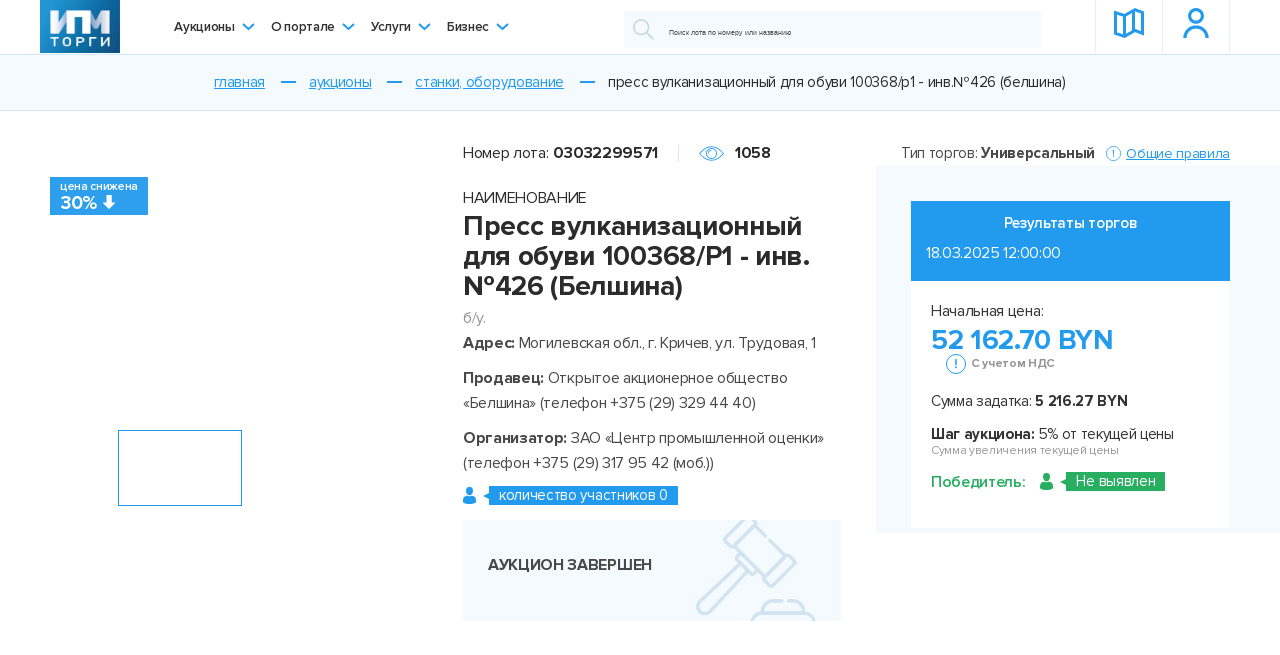

--- FILE ---
content_type: text/html; charset=UTF-8
request_url: https://ipmtorgi.by/auctions/stanki-oborudovanie/press-vulkanizatsionnyy-dlya-obuvi-101082-r1-belshina-4/
body_size: 24475
content:
<!DOCTYPE html>
<html xmlns="http://www.w3.org/1999/xhtml" xml:lang="ru" lang="ru">
<head>
	<!-- Google Tag Manager -->
<script data-skip-moving="true">(function(w,d,s,l,i){w[l]=w[l]||[];w[l].push({'gtm.start':
            new Date().getTime(),event:'gtm.js'});var f=d.getElementsByTagName(s)[0],
        j=d.createElement(s),dl=l!='dataLayer'?'&l='+l:'';j.async=true;j.src=
        'https://www.googletagmanager.com/gtm.js?id='+i+dl;f.parentNode.insertBefore(j,f);
    })(window,document,'script','dataLayer','GTM-TZTFMT8');</script>
<!-- End Google Tag Manager -->
<!-- Meta Pixel Code -->
<script data-skip-moving="true">
!function(f,b,e,v,n,t,s)
{if(f.fbq)return;n=f.fbq=function(){n.callMethod?
n.callMethod.apply(n,arguments):n.queue.push(arguments)};
if(!f._fbq)f._fbq=n;n.push=n;n.loaded=!0;n.version='2.0';
n.queue=[];t=b.createElement(e);t.async=!0;
t.src=v;s=b.getElementsByTagName(e)[0];
s.parentNode.insertBefore(t,s)}(window, document,'script',
'https://connect.facebook.net/en_US/fbevents.js');
fbq('init', '8466009433490250');
fbq('track', 'PageView');
</script>
<noscript><img height="1" width="1" style="display:none"
src="https://www.facebook.com/tr?id=8466009433490250&ev=PageView&noscript=1"
/></noscript>
<!-- End Meta Pixel Code -->    

    <title>Купить пресс вулканизационный для обуви 100368/Р1 - инв.№426 (Белшина) на аукционе ИПМ торги</title>
    <!--[if IE]>
    <meta http-equiv="X-UA-Compatible" content="IE = edge">
    <![endif]-->
    <meta name="viewport" content="width=device-width, initial-scale=1">
    <link rel="shortcut icon" type="image/png" href="/favicon.ico">
	<link rel="apple-touch-icon" href="/local/templates/imp_auctions/img/logo-header-180.png">
	<link rel="icon" type="image/svg+xml" href="/local/templates/imp_auctions/img/logo-header-180.png">
	<link rel="icon" type="image/png" sizes="32x32" href="/local/templates/imp_auctions/img/logo-header-180.png">
	<link rel="manifest" href="/local/templates/imp_auctions/img/manifest.json">
	<meta name="theme-color" content="#ffffff">
    <meta name="format-detection" content="telephone=no">
    <!--[if lt IE 9]>
    
    <![endif]-->
	<meta http-equiv="Content-Type" content="text/html; charset=UTF-8" />
<meta name="robots" content="index, follow" />
<meta name="keywords" content="Пресс вулканизационный для обуви 100368/Р1 - инв.№426 (Белшина)" />
<meta name="description" content="Пресс вулканизационный для обуви 100368/Р1 - инв.№426 (Белшина) купить на аукционе в Беларуси. Подать заявку на лот пресс вулканизационный для обуви 100368/Р1 - инв.№426 (Белшина) на сайте ipmtorgi.by." />
<script data-skip-moving="true">(function(w, d, n) {var cl = "bx-core";var ht = d.documentElement;var htc = ht ? ht.className : undefined;if (htc === undefined || htc.indexOf(cl) !== -1){return;}var ua = n.userAgent;if (/(iPad;)|(iPhone;)/i.test(ua)){cl += " bx-ios";}else if (/Windows/i.test(ua)){cl += ' bx-win';}else if (/Macintosh/i.test(ua)){cl += " bx-mac";}else if (/Linux/i.test(ua) && !/Android/i.test(ua)){cl += " bx-linux";}else if (/Android/i.test(ua)){cl += " bx-android";}cl += (/(ipad|iphone|android|mobile|touch)/i.test(ua) ? " bx-touch" : " bx-no-touch");cl += w.devicePixelRatio && w.devicePixelRatio >= 2? " bx-retina": " bx-no-retina";if (/AppleWebKit/.test(ua)){cl += " bx-chrome";}else if (/Opera/.test(ua)){cl += " bx-opera";}else if (/Firefox/.test(ua)){cl += " bx-firefox";}ht.className = htc ? htc + " " + cl : cl;})(window, document, navigator);</script>


<link href="/local/templates/imp_auctions/components/medialine/catalog/auctionCatalog/style.css?1755068378108" type="text/css"  rel="stylesheet" />
<link href="/local/templates/imp_auctions/components/bitrix/catalog.element/auctionElement/style.css?17669910673636" type="text/css"  rel="stylesheet" />
<link href="/local/templates/imp_auctions/components/bitrix/catalog.section/sameAuctions/style.css?17550683783808" type="text/css"  rel="stylesheet" />
<link href="/local/templates/imp_auctions/libs/libs.min.css?175506837769613" type="text/css"  data-template-style="true"  rel="stylesheet" />
<link href="/local/templates/imp_auctions/libs/jquery-ui-1.9.2.custom.min.css?175506837718809" type="text/css"  data-template-style="true"  rel="stylesheet" />
<link href="/local/templates/imp_auctions/css/select2.min.css?175506838014966" type="text/css"  data-template-style="true"  rel="stylesheet" />
<link href="/local/templates/imp_auctions/css/main.css?1755068380522840" type="text/css"  data-template-style="true"  rel="stylesheet" />
<link href="/local/templates/imp_auctions/css/custom.css?175506838012233" type="text/css"  data-template-style="true"  rel="stylesheet" />
<link href="/local/templates/imp_auctions/components/bitrix/menu/menu_button/style.css?1755068378581" type="text/css"  data-template-style="true"  rel="stylesheet" />







<link rel='stylesheet' href='https://use.fontawesome.com/releases/v5.6.3/css/all.css' integrity='sha384-UHRtZLI+pbxtHCWp1t77Bi1L4ZtiqrqD80Kn4Z8NTSRyMA2Fd33n5dQ8lWUE00s/' crossorigin='anonymous'>
<!-- dev2fun module opengraph -->
<meta property="og:title" content="Пресс вулканизационный для обуви 100368/Р1 - инв.№426 (Белшина)"/>
<meta property="og:description" content="Пресс вулканизационный для обуви 100368/Р1 - инв.№426 (Белшина) купить на аукционе в Беларуси. Подать заявку на лот пресс вулканизационный для обуви 100368/Р1 -..."/>
<meta property="og:url" content="https://ipmtorgi.by/auctions/stanki-oborudovanie/press-vulkanizatsionnyy-dlya-obuvi-101082-r1-belshina-4/"/>
<meta property="og:type" content="website"/>
<meta property="og:site_name" content="Ipmtorgi.by"/>
<meta property="og:image" content="https://ipmtorgi.by/upload/dev2fun_opengraph/9a4/9a436bff96334d4b4f07324b7307ec8e.JPG"/>
<meta property="og:image:type" content="image/jpeg"/>
<meta property="og:image:width" content="480"/>
<meta property="og:image:height" content="360"/>
<!-- /dev2fun module opengraph -->



</head>
<body class="preloader--on new-preloader">
<!-- Yandex.Metrika counter -->
<script type="text/javascript" data-skip-moving="true">
    (function(m,e,t,r,i,k,a){m[i]=m[i]||function(){(m[i].a=m[i].a||[]).push(arguments)};
        m[i].l=1*new Date();k=e.createElement(t),a=e.getElementsByTagName(t)[0],k.async=1,k.src=r,a.parentNode.insertBefore(k,a)})
    (window, document, "script", "https://mc.yandex.ru/metrika/tag.js", "ym");

    ym(56971813, "init", {
        clickmap:true,
        trackLinks:true,
        accurateTrackBounce:true,
        webvisor:true,
        ecommerce:"dataLayer"
    });
</script>
<noscript><div><img src="https://mc.yandex.ru/watch/56971813" style="position:absolute; left:-9999px;" alt="" /></div></noscript>
<!-- /Yandex.Metrika counter -->

<!-- Google Tag Manager (noscript) -->
<noscript><iframe src="https://www.googletagmanager.com/ns.html?id=GTM-TZTFMT8" height="0" width="0" style="display:none;visibility:hidden"></iframe></noscript>
<!-- End Google Tag Manager (noscript) -->

<!-- Global site tag (gtag.js) - Google Analytics -->
<script async src="https://www.googletagmanager.com/gtag/js?id=UA-156092906-1" data-skip-moving="true"></script>
<script data-skip-moving="true">
    window.dataLayer = window.dataLayer || [];
    function gtag(){dataLayer.push(arguments);}
    gtag('js', new Date());

    gtag('config', 'UA-156092906-1');
</script><style>
    .preloader {
        flex-direction: column !important;
    }

    /* preloader total line */
    #progressBar {
        width: 300px;
        /*position: absolute;*/
        /*top: 50%;*/
        /*left: 50%;*/
        padding-bottom: 10px;
        border-bottom: 1px dotted #229AED;
        margin: -22px 0 40px 0;

    }

    /* progress bubble */
    #progressBar span {
        /*font: 14px 'Oswald', sans-serif;*/
        color: #fff;

        text-align: center;
        padding: 2px 0 2px 0;
        background-color: #229AED;

        -webkit-border-radius: 3px;
        -moz-border-radius: 3px;
        border-radius: 3px;

        display: block;
        width: 40px;

        position: relative;
        left: -20px;


        -webkit-transition: left 0.2s linear;
        -moz-transition: left 0.2s linear;
        -o-transition: left 0.2s linear;
        -ms-transition: left 0.2s linear;
        transition: left 0.2s linear;

    }

    /* bottom arrow for progress bubble */
    #progressBar span:after {
        content: "";
        display: block;
        position: absolute;
        left: 50%;
        bottom: -6px;
        margin-left: -6px;

        border-left: 6px solid transparent;
        border-right: 6px solid transparent;
        border-top: 6px solid #229AED;

    }

    .preloader-title {
        font-weight: bold;
        color: #229AED;
        font-size: 1rem;
        padding-top: 12px;
    }
</style>



<div class="preloader">
    <div class="preloader__container">
        <div class="preloader__block"></div>
        <div class="preloader__block"></div>
        <div class="preloader__block"></div>
        <div class="preloader__block"></div>
        <div class="preloader__block"></div>
    </div>
    <div class="preloader-title">Загрузка...</div>
</div>

<header id="header" class="header">
    <div class="container">
        <div class="header__container">
            <div class="header-logo">
				<a href="/"><img src="/local/templates/imp_auctions/img/logo-header.png"></a>            </div>
			

<ul class="header-menu">
		
	<li class="header-menu__li hasChild"><a href="/auctions/">Аукционы<div class="arrow"></div></a>
		<ul class="drop">


				

		

	                    <li><a href="/auctions/nedvizhimost/" >Недвижимость</a></li>
        	


				

		

	                    <li><a href="/auctions/transport-i-spetstekhnika/" >Транспорт и спецтехника</a></li>
        	


				

		

	                    <li><a href="/auctions/stanki-oborudovanie/" >Станки, оборудование</a></li>
        	


				

		

	                    <li><a href="/auctions/pik-i-doli-v-ustavnom-fonde/" >ПИК и доли в Уставном фонде</a></li>
        	


				

		

	                    <li><a href="/business/" >Бизнес</a></li>
        	


				

		

	                    <li><a href="/auctions/intellektualnaya-sobstvennost/" >Интеллектуальная собственность</a></li>
        	


				

		

	                    <li><a href="/auctions/debitorskaya-zadolzhennost/" >Дебиторская задолженность</a></li>
        	


				

		

	                    <li><a href="/auctions/bytovaya-tekhnika/" >Бытовая и оргтехника</a></li>
        	


				

		

	                    <li><a href="/auctions/mebel/" >Мебель</a></li>
        	


				

		

	                    <li><a href="/auctions/antikvariat/" >Винтаж и антиквариат</a></li>
        	


				

		

	                    <li><a href="/auctions/zapchasti/" >Запчасти</a></li>
        	


				

		

	                    <li><a href="/auctions/materialy-inventar-zapchasti/" >Материалы, инвентарь</a></li>
        	


				

		

	                    <li><a href="/auctions/inoe/" >Иное имущество</a></li>
        	


				

			    </ul></li>	    	
	<li class="header-menu__li hasChild"><a href="/about-portal/">О портале<div class="arrow"></div></a>
		<ul class="drop">


				

		

	                    <li><a href="/about-portal/" >ЭТП "ИПМ-Торги"</a></li>
        	


				

		

	                    <li><a href="/about-portal/operator-etp/" >Оператор ЭТП</a></li>
        	


				

		

	                    <li><a href="/reglament/" >Регламент</a></li>
        	


				

		

	                    <li><a href="/kak-uchastvovat/" >Как участвовать</a></li>
        	


				

		

	                    <li><a href="/kak-organizovat/" >Как организовать</a></li>
        	


				

		

	                    <li><a href="/stoimost-uslug/" >Стоимость услуг</a></li>
        	


				

		

	                    <li><a href="/about-portal/news/" >Новости</a></li>
        	


				

		

	                    <li><a href="/contact/" >Контакты</a></li>
        	


				

			    </ul></li>	    	
	<li class="header-menu__li hasChild"><a href="/services/">Услуги<div class="arrow"></div></a>
		<ul class="drop">


				

		

	                    <li><a href="/services/auctions/" >Аукционы</a></li>
        	


				

		

	                    <li><a href="/services/business-sale/" >Продажа бизнеса</a></li>
        	


				

		

	                    <li><a href="/services/commission/" >Комиссия</a></li>
        	


				

		

	                    <li><a href="/services/estimate/" >Оценка</a></li>
        	


				

		

	                    <li><a href="/services/inventory/" >Инвентаризация</a></li>
        	


				

		

	                    <li><a href="/services/transportation/" >Транспортировка</a></li>
        	


				

		

	                    <li><a href="/services/storage/" >Хранение</a></li>
        	


				

		

	                    <li><a href="/services/advertising-services/" >Продвижение лотов</a></li>
        	


				

		

	                    <li><a href="/services/realizaciya-imushestva-bankov" >Реализация имущества банков </a></li>
        	


				

			    </ul></li>	    	
	<li class="header-menu__li hasChild"><a href="/business/">Бизнес<div class="arrow"></div></a>
		<ul class="drop">


				

		

	                    <li><a href="/business/" >Смотреть каталог</a></li>
        	


				

		

	                        <li><a class="ajax-popup" href="/local/ajax/popup/auth.php" data-form="regisration" data-class="business">Разместить объявление</a></li>
            	


				

		</ul></li></ul>

<div class="menu-clear-left"></div>
            <div class="header-search">
				
<form action="/search/">
	        <button>
          <svg class="icon icon-search ">
            <use xlink:href="/local/templates/imp_auctions/img/svg/symbol/sprite.svg#search"></use>
          </svg>
        </button>
	<div class="input-text-line"><input type="text" name="q" placeholder="Поиск лота по номеру или названию" /></div>
    </form>
            </div>

            <div class="header-btn">
                <a class="header-btn__item" href="/auctions-map/">
                    <svg class="icon icon-map-header ">
                        <use xlink:href="/local/templates/imp_auctions/img/svg/symbol/sprite.svg#map-header"></use>
                    </svg>
                    <div class="name">Карта лотов</div>
                </a>
				                    <a class="header-btn__item ajax-popup" href="/local/ajax/popup/auth.php" data-form="regisration">
                        <svg class="icon icon-lc-header ">
                            <use xlink:href="/local/templates/imp_auctions/img/svg/symbol/sprite.svg#lc-header"></use>
                        </svg>
                        <div class="name">Личный кабинет</div>
                    </a>
				            </div>
            <div class="header-burger">
                <div id="nav-icon1"><span></span><span></span><span></span></div>
            </div>
        </div>
    </div>
</header>

<article>
        <link href="/bitrix/css/main/font-awesome.css?175506842828777" type="text/css" rel="stylesheet" />
<section><div class="breadcrumbs" itemprop="http://schema.org/breadcrumb" itemscope itemtype="http://schema.org/BreadcrumbList"><div class="bx-breadcrumb">
			<div class="bx-breadcrumb-item" itemref="bx_breadcrumb_0" id="bx_breadcrumb_0" itemprop="itemListElement" itemscope itemtype="http://data-vocabulary.org/Breadcrumb">
				
				<a href="/" title="Главная" itemprop="url">
					<span itemprop="title">Главная</span>
				</a>
				<meta itemprop="position" content="1" />
			</div>
			<div class="bx-breadcrumb-item" itemref="bx_breadcrumb_1" id="bx_breadcrumb_1" itemprop="itemListElement" itemscope itemtype="http://data-vocabulary.org/Breadcrumb">
				
				<a href="/auctions/" title="Аукционы" itemprop="url">
					<span itemprop="title">Аукционы</span>
				</a>
				<meta itemprop="position" content="2" />
			</div>
			<div class="bx-breadcrumb-item" itemref="bx_breadcrumb_2" id="bx_breadcrumb_2" itemprop="itemListElement" itemscope itemtype="http://data-vocabulary.org/Breadcrumb">
				
				<a href="/auctions/stanki-oborudovanie/" title="Станки, оборудование" itemprop="url">
					<span itemprop="title">Станки, оборудование</span>
				</a>
				<meta itemprop="position" content="3" />
			</div>
			<div class="bx-breadcrumb-item" itemprop="itemListElement" itemscope itemtype="http://schema.org/ListItem">
				
				<span itemprop="title">Пресс вулканизационный для обуви 100368/Р1 - инв.№426 (Белшина)</span>
				<meta itemprop="position" content="4" />
			</div><div style="clear:both"></div></div></div></section>    

                            <div id="comp_46c86dc679060b96310cb03a4fd11992"><arcticle>
    
    <style>.none{display: none;}</style>
    <section>
    <div class="aution">
        <div class="container">
            <div class="aution__container">
                <div class="aution__left">
                    <div class="auction-gallery">
                        <div class="auction-gallery__main-wrap">
                                                                                                <div class="discount">
                                        <div class="discount__text">цена снижена</div>
                                        <div class="discount__count"><span class="minus">-</span><span class="num">30%</span>
                                            <svg class="icon icon-down-arrow-bold ">
                                                <use xlink:href="/local/templates/imp_auctions/img/svg/symbol/sprite.svg#down-arrow-bold"></use>
                                            </svg>
                                        </div>
                                    </div>
                                                                <div class="auction-gallery__main">
                                                                            <div class="auction-gallery__main-slide">
                                            <a href="/upload/iblock/195/1951834d47ea7aa49cb08ac17e05232b.JPG" style="background-image: url(/upload/resize_cache/iblock/195/470_328_2/1951834d47ea7aa49cb08ac17e05232b.JPG)"></a>
                                        </div>
                                                                                                                <div class="auction-gallery__main-slide">
                                            <a href="/upload/iblock/d7a/d7a5bf0e7f85147e2f8a8007a89a4d27.JPG" style="background-image: url(/upload/resize_cache/iblock/d7a/470_328_2/d7a5bf0e7f85147e2f8a8007a89a4d27.JPG)"></a>
                                        </div>
                                                                    </div>
                                                    </div>

                        <div class="auction-gallery__nav">
                                                            <div class="auction-gallery__nav-slide">
                                    <div class="img" style="background-image: url(/upload/resize_cache/iblock/195/147_90_2/1951834d47ea7aa49cb08ac17e05232b.JPG)"></div>
                                </div>
                            
                                                            <div class="auction-gallery__nav-slide">
                                    <div class="img" style="background-image: url(/upload/resize_cache/iblock/d7a/470_328_2/d7a5bf0e7f85147e2f8a8007a89a4d27.JPG)"></div>
                                </div>
                                                    </div>

                        <div class="auction-gallery__btn">

                            
                                                    </div>
                    </div>

                    <div class="wrapper-lg">
                        <div class="aution-main__top">
                            <div class="aution-main__top-line">
                                <div class="aution-main__lot">Номер лота:<b>03032299571</b></div>
                                                                <div class="aution-main__view">
                                    <svg class="icon icon-eye ">
                                        <use xlink:href="/local/templates/imp_auctions/img/svg/symbol/sprite.svg#eye"></use>
                                    </svg>
                                    <b>1058</b>
                                </div>
                                                            </div>

                            <div class="aution-main__name">
                                <span>НАИМЕНОВАНИЕ</span>
                                <h1>Пресс вулканизационный для обуви 100368/Р1 - инв.№426 (Белшина)</h1>
                                                                    <div class="gray">б/у. </div>
                                                            </div>

                                                    </div>

                        <div class="aution-main__bottom">
                                                                                            <div class="aution-main__block"><b>Адрес:&#032;</b>Могилевская обл., г. Кричев, ул. Трудовая, 1</div>
                            
                            <div class="aution-main__block"><b>Продавец: &#032;</b>Открытое акционерное общество «Белшина» (телефон +375 (29) 329 44 40)</div>

                            <div class="aution-main__block"><b>Организатор: &#032;</b>ЗАО «Центр промышленной оценки» (телефон +375 (29) 317 95 42 (моб.))</div>

                                                            <div class="aution-main__block js-aution-main__block">
                                    <div class="auction-count-person">
                                        <svg class="icon icon-lc-full ">
                                            <use xlink:href="/local/templates/imp_auctions/img/svg/symbol/sprite.svg#lc-full"></use>
                                        </svg>
                                        <span>количество участников 0</span>
                                                                            </div>

                                                                    </div>
                            
                            
                                                        
                            
                                                                    <div class="aution-main__block">
                                        <div class="attention">
                                                                                                                                                <p><br/><b>АУКЦИОН ЗАВЕРШЕН</b><br/><br/></p>
                                                                                                                                    </div>

                                    </div>
                                                                                                                </div>
                    </div>
                </div>

                <div class="aution__right">
                                            <div class="auction-bet " id="fullForm">
                            <div class="auction-bet__top"  >
                                <div class="auction-bet__type">Тип торгов:&#032;<b>&#032;Универсальный</b></div>
                                                                    <a class="btn-line btn-blue ajax-popup" href="/local/ajax/popup/rules.php?type=Универсальный"><img src="/local/templates/imp_auctions/img/svg/info.svg"><span>Общие правила</span></a>
                                                            </div>

                            <div class="auction-bet__container">
                                <div class="auction-bet__container-bg none" id="fullInfoBlock">
                                                                            <div class="auction-bet__counter none" id="upSideBlock">
                                                                                        <div class="auction-bet__counter-text">-- n/a --</div>
                                                                                                                                        <div class="auction-bet__counter-number" id="startTimer" data-finish="" data-finish-ts="0">
                                                    <div class="timer_section" data-type="days">
                                                        <div class="num days_1">0</div>
                                                        <div class="num days_2">0</div>
                                                        <div class="timer_section_desc">&dcy;&ncy;&iecy;&jcy;</div>
                                                    </div>
                                                    <div class="timer_section" data-type="hours">
                                                        <div class="num hours_1">0</div>
                                                        <div class="num hours_2">0</div>
                                                        <div class="timer_section_desc">&chcy;&acy;&scy;&ocy;&vcy;</div>
                                                    </div>
                                                    <div class="timer_section" data-type="minutes">
                                                        <div class="num minutes_1">0</div>
                                                        <div class="num minutes_2">0</div>
                                                        <div class="timer_section_desc">&mcy;&icy;&ncy;&ucy;&tcy;</div>
                                                    </div>
                                                    <div class="timer_section" data-type="seconds">
                                                        <div class="num seconds_1">0</div>
                                                        <div class="num seconds_2">0</div>
                                                        <div class="timer_section_desc">&scy;&iecy;&kcy;&ucy;&ncy;&dcy;</div>
                                                    </div>
                                                </div>
                                                                                    </div>
                                    
                                                                        <div class="auction-bet__price valute_price-parent">
                                                                                    <div class="valute_price">
				<div><b>17 945.06</b>USD</div>
			<div><b>15 421.80</b>EUR</div>
			<div class="w100"><b>1 404 337.17</b>RUB</div>
			</div>                                                                                            <p>Начальная цена:</p>
                                                <span class="num">
                                            <span id="auction-bet__price">52 162.70 BYN</span>
                                            <span class="gray gray-help">
                                                <span>&#032;<img src="/local/templates/imp_auctions/img/svg/info.svg">С учетом НДС</span>
                                            </span>
                                        </span>
                                                                                                    <span class="gray">Следующая возможная ставка - <span id="next_price">54 770.84</span> BYN</span>
                                                                                                                                                                        </div>

                                    
                                    
                                                                            <div class="auction-bet__block" id="percentData">
                                            <p>Шаг аукциона:&nbsp;<b>5% от текущей цены</b></p>
                                            <p class="gray"> Сумма увеличения текущей цены</p>
                                        </div>
                                    
                                                                                                                
                                                                            <div class="auction-bet__block">
                                            <div class="auction-bet__block--gray"><span>Сумма задатка:&nbsp;<b>5 216.27 BYN</b></span><span class="gray">Для участия в аукционе нужно внести задаток</span></div>
                                        </div>
                                        <div class="auction-bet__block">
                                            <p>Кроме цены за лот победитель оплачивает:</p>
                                            <p>затраты:<b> не более 250.00 BYN с учетом НДС</b></p>
                                                                                            <span class="gray">Точная сумма будет известна до начала торгов</span>
                                                                                    </div>
                                        <div class="auction-bet__block" id="percentData">
                                            <p>вознаграждение организатору торгов<br><b>5% от цены продажи лота</b></p>
                                        </div>
                                    
                                                                                                                                                                                                    
                                    
                                    
                                                                                                                        <div class="auction-bet__block auction-bet__block--btn">
                                                <a data-form="regisration" class="btn-anim btn-blue btn-bg ajax-popup" href="/local/ajax/popup/registration.php">регистрация</a>
                                                <a class="btn-anim btn-blue btn-img ajax-popup" data-form="regisration" href="/local/ajax/popup/auth.php">
                                                    <div class="line line-1"></div>
                                                    <div class="line line-2"></div>
                                                    <div class="line line-3"></div>
                                                    <div class="line line-4"></div>
                                                    <svg class="icon icon-lc ">
                                                        <use xlink:href="/local/templates/imp_auctions/img/svg/symbol/sprite.svg#lc"></use>
                                                    </svg>
                                                    <span>Войти</span>
                                                </a>
                                            </div>

                                            <div class="auction-bet__block">
                                                <a class="auction-bet__helper help--popup-call" href="#help5"><img src="/local/templates/imp_auctions/img/svg/quest.svg"><span>Я тут в первый раз. Как участвовать?</span></a>
                                                <div class="zoom-anim-dialog help--popup mfp-hide" id="help5">
                                                    <div class="line line-1"></div>
                                                    <div class="line line-2"></div>
                                                    <div class="line line-3"></div>
                                                    <div class="line line-4"></div>
                                                    <div class="help--popup__container text-page">
                                                        <div class="zag">Как участвовать в аукционе?</div>
                                                        Чтобы участвовать в аукционе, вам нужно зарегистрироваться или войти на портал под своим логином. Регистрация на портале бесплатная. После этого вы сможете подавать заявки на участие в торгах.
                                                    </div>
                                                </div>
                                            </div>
                                                                                                                                                                                                    <div class="auction-bet__block" id="zadatok">
                                                <div class="auction-bet__block--gray"><span style="color: #229aed;">Приём заявок на участие в торгах завершен</span></div>
                                            </div>
                                                                                                            </div>
                                                                <div class="auction-bet__container-bg " id="finishTime">
                                    <div class="auction-bet__counter">
                                        <div class="auction-bet__counter-text">Результаты торгов</div>
                                        <div class="result">18.03.2025 12:00:00</div>
                                    </div>
                                    
                                    <div class="auction-bet__price valute_price-parent">
                                        <div class="valute_price">
				<div><b>17 945.06</b>USD</div>
			<div><b>15 421.80</b>EUR</div>
			<div class="w100"><b>1 404 337.17</b>RUB</div>
			</div>                                        <p>Начальная цена:</p>
                                        <span class="num">
                                            <span class="number" id="auction-bet__price">52 162.70 BYN</span>
                                            <span class="gray gray-help">
                                                <span>&#032;<img src="/local/templates/imp_auctions/img/svg/info.svg">С учетом НДС</span>
                                            </span>
                                        </span>
                                    </div>

                                                                            <div class="auction-bet__block">
                                            <p>Сумма задатка:&nbsp;<b>5 216.27 BYN</b></p>
                                        </div>
                                    
                                    
                                                                            <div class="auction-bet__block">
                                            <p><b>Шаг аукциона:</b> 5% от текущей цены</p>
                                            <p class="gray"> Сумма увеличения текущей цены</p>
                                        </div>
                                    
                                    
                                                                            <div class="auction-bet__block">
                                            <div class="auction-count-person green">
                                                <div class="winner" id="statusFinish">Победитель: </div>
                                                <svg class="icon icon-lc-full">
                                                    <use xlink:href="/local/templates/imp_auctions/img/svg/symbol/sprite.svg#lc-full"></use>
                                                </svg>
                                                <span id="winnerID">Не выявлен</span>
                                            </div>
                                        </div>
                                    
                                                                                                                                                                                                                                                                                                                                </div>
                            </div>
                        </div>

                        <div class="auction-bet none" id="one_person">
                            <div class="auction-bet__top">
                                <div class="auction-bet__type">Тип торгов:&#032;<b>&#032;Универсальный</b></div>
                                <a class="btn-line btn-blue ajax-popup" href="/local/ajax/popup/rules.php?type=Универсальный">
                                    <img src="/local/templates/imp_auctions/img/svg/info.svg">
                                    <span>Общие правила</span>
                                </a>
                            </div>

                            <div class="auction-bet__container">
                                <div class="auction-bet__container-bg">
                                    <div class="auction-bet__counter">
                                        <div class="auction-bet__counter-text alone_man w100">Вы единственный участник аукциона:</div>
                                    </div>
                                    <div class="auction-bet__block">
                                        <p>Вам предоставляется возможность приобрести<b>&#032;лот №03032299571&#032;</b>по начальной цене&#032;<b>увеличенной на 5%</b></p>
                                    </div>
                                    <div class="auction-bet__price valute_price-parent">
                                        <div class="valute_price">
				<div><b>17 945.06</b>USD</div>
			<div><b>15 421.80</b>EUR</div>
			<div class="w100"><b>1 404 337.17</b>RUB</div>
			</div>                                        <p><b>Начальная цена:</b></p>
                                        <div class="auction-count-person">52 162.70 BYN<span>+5%</span></div>
                                    </div>
                                    <div class="auction-bet__price">
                                        <p><b>Итоговая стоимость лота составит:</b></p>
                                        <p>
                                            <span class="num" id="auction-bet__pric">
                                                <span class="number">54 770.84 BYN</span>
                                                <span class="gray gray-help">
                                                    <span>&#032;<img src="/local/templates/imp_auctions/img/svg/info.svg">С учетом НДС</span>
                                                </span>
                                            </span>
                                        </p>
                                    </div>
                                    <div class="auction-bet__block auction-bet__block--btnAuto">
                                        <a onclick="buyAuction(99571, 0, 54770.835, 'buy'); return false;" class="btn-anim btn-blue btn-bg" href="#">Согласен приобрести лот</a>
                                        <a onclick="buyAuction(99571, 0, 54770.835, 'no_buy'); return false;" class="btn-anim btn-blue" href="#">
                                            <div class="line line-1"></div>
                                            <div class="line line-2"></div>
                                            <div class="line line-3"></div>
                                            <div class="line line-4"></div>
                                            Не согласен
                                        </a>
                                    </div>
                                </div>
                            </div>
                        </div>
                                    </div>
            </div>
        </div>
    </div>
</section>

    <section>
    <div class="aution--bg">
        <div class="aution-hod">
            <div class="container">
                <span class="l l-1"></span>
                <span class="l l-2"></span>
                <span class="l l-3"></span>
                <span class="l l-4"></span>
                <span class="l l-5"></span>
                <img class="paralax-img" src="/local/templates/imp_auctions/img/svg/torgi.svg">
                <div class="aution-hod__container">
                    <div class="aution-hod__zag"><span>Ход торгов</span></div>
                    <div class="aution-hod__list">
                        <ul class="aution-hod__list-top">
                            <li>Имя</li>
                            <li>Предложенная цена, BYN</li>
                            <li>Время ставки</li>
                        </ul>

                        <ul class="aution-hod__list-bottom dataShow4" data-show="4" id="userList">
                                                    </ul>

                        <a class="btn-show-all-bids ajax-popup" id="showMore" href="/local/ajax/popup/show-all-bids.php?lotId=99571">
                            <span>Посмотреть все ставки</span>
                            <svg class="icon icon-ar-bottom ">
                                <use xlink:href="/local/templates/imp_auctions/img/svg/symbol/sprite.svg#ar-bottom"></use>
                            </svg>
                        </a>
                    </div>
                </div>
            </div>
        </div>
    </div>
</section>        <section>
        <div class="container">
            <div class="aution-inform" >
                <div class="aution-inform__zag">Информация о лоте</div>
                <div class="aution-inform__tabs">
	                                        <ul class="aution-inform__list" data-work="on">
                            <li class="active">Описание</li>
                            <li>Продавец</li>
                            <li>Организатор</li>
                            <li>Порядок регистрации</li>
			                			                                        </ul>
		                <div class="aution-inform__content active">
    <div class="zag-for-mob">Описание
        <svg class="icon icon-ar-down-line ">
            <use xlink:href="/local/templates/imp_auctions/img/svg/symbol/sprite.svg#ar-down-line"></use>
        </svg>
    </div>
    <div class="container-mob">
                    <div class="aution-inform-zag">О предмете торгов</div>
            <ul class="aution-inform__items">
                <li>
                    <div>Наименование</div>
                    <div>Пресс вулканизационный для обуви 100368/Р1</div>
                </li>
                                                <li>
                                    <div>Марка (модель)</div>
                                    <div>Пресс вулканизационный для обуви 100368/Р1</div>
                                </li>
                                                            <li>
                                    <div>Год выпуска</div>
                                    <div>1977</div>
                                </li>
                                                            <li>
                                    <div>Инвентарный номер</div>
                                    <div>426</div>
                                </li>
                                                            <li>
                                    <div>Адрес (местонахождение)</div>
                                    <div>Могилевская обл., г. Кричев, ул. Трудовая, 1</div>
                                </li>
                                                            <li>
                                    <div>Дополнительная информация</div>
                                    <div>Применяется для вулканизации высокой рабочей обуви/сапог/ с голенищами.
Производительность пресса за 8 часов при длительности вулканизации 6 мин. около 160 сапог
Прессующее усилие 2 МРа
Рабочее давление воздуха 2 МРа
Температура вулканизации пресс-формы регулируемая 150°-200°
Габаритные размеры пресса, мм
Ширина 1730
Глубина 1350
Высота 1790
Масса пресса,около 2650кг                  
Питающее напряжение В/Гц 380/50                 
</div>
                                </li>
                            
                                                                    <li>
                        <div>Адрес</div>
                        <div>Могилевская обл., г. Кричев, ул. Трудовая, 1</div>
                    </li>
                                                                <!-- <li>
                        <div>Общие сведения о земельном участке</div>
                        <div></div>
                    </li> -->
                                                    <li>
                        <div>Дополнительная информация по всему лоту</div>
                        <div>Демонтаж, разборка, погрузка и транспортировка предмета аукциона проводится за счет покупателя. Продавец  и организатор аукциона не оказывают услуг по демонтажу и вывозу предмета аукциона.</div>
                    </li>
                                                    <li>
                        <div>Описание условий аукциона</div>
                        <div>Бывшее в употреблении имущество. Работоспособность узлов и агрегатов не проверялась. При
инструментальном контроле, диагностике, разборке возможно выявление скрытых дефектов.
Участник аукциона самостоятельно ознакомляется с предметом аукциона, его комплектностью,
наличием документации и текущим техническим состоянием в месте его нахождения до начала
торгов. Участие в торгах подтверждает факт ознакомления с предметом аукциона. Погрузка и
транспортировка предмета аукциона проводится за счет покупателя. Продавец и организатор
аукциона не оказывают услуг по вывозу предмета аукциона.</div>
                    </li>
                
                            </ul>
                        <div class="aution-inform-zag">Осмотр предмета аукциона</div>
            <ul class="aution-inform__items">
                                    <li>
                        <div>Контактное лицо по осмотру</div>
                        <div>Авсиевич Елена Алексеевна, Новиков Денис Олегович</div>
                    </li>
                                                    <li>
                        <div>Мобильный</div>
                        <div>+375 2241 58201, +375 2241 54501</div>
                    </li>
                                                                            </ul>
            <div class="aution-inform-zag">Порядок оплаты и заключения договора купли-продажи</div>
            <ul class="aution-inform__items">
                                    <li>
                        <div>Срок подписания/заключения договора</div>
                        <div>Срок подписания договора</div>
                    </li>
                                                    <li>
                        <div>Дни</div>
                        <div>Рабочие дни</div>
                    </li>
                                                    <li>
                        <div>Количество дней</div>
                        <div>10</div>
                    </li>
                                                    <li>
                        <div>Срок и порядок оплаты за лот</div>
                        <div>в течение 30 (тридцати) календарных дней после подписания договора купли-продажи.</div>
                    </li>
                                                    <li>
                        <div>Срок для возмещения затрат и оплаты вознаграждения покупателем</div>
                        <div>в течение 3 (трех) дней со дня проведения аукциона</div>
                    </li>
                            </ul>
            <div class="aution-inform-zag">Обязанности и ответственность победителя</div>
            <ul class="aution-inform__items">
                                    <li>
                        <div>Ответственность и обязанности</div>
                        <div>Если участник аукциона будет признан победителем торгов, он обязан подписать и (или) заключить договор купли-продажи предмета аукциона с продавцом в установленный срок, а также оплатить сумму затрат и вознаграждения организатору аукциона. В случае отказа или уклонения участника аукциона, ставшего победителем аукциона (единственного участника аукциона, согласившимся приобрести предмет аукциона по начальной цене предмета аукциона, увеличенной на 5%), от выполнения данных обязанностей внесенный задаток не возвращается и уплачивается штраф, установленный организатором торгов. Кроме того, результаты электронных торгов могут быть аннулированы организатором торгов в установленных законодательством случаях. Подробнее о правах и обязанностях читайте в соглашении о правах и обязанностях сторон являющимся публичной офертой.</div>
                    </li>
                            </ul>
            <p></p>
        
    </div>
</div><div class="aution-inform__content">
    <div class="zag-for-mob">Продавец        <svg class="icon icon-ar-down-line ">
            <use xlink:href="/local/templates/imp_auctions/img/svg/symbol/sprite.svg#ar-down-line"></use>
        </svg>
    </div>
    <div class="container-mob">
        <div class="aution-inform-zag">Данные о продавце</div>
        <ul class="aution-inform__items">
            <li>
                <div>Статус продавца</div>
                <div>ОАО</div>
            </li>
            <li>
                <div>Наименование</div>
                                                        <div>Открытое акционерное общество «Белшина»</div>
                                    </li>
                        <li>
                <div>Контакты</div>
                                        <div>+375 (29) 329 44 40, +375 (22) 541 1770</div>
                                    </li>
            <li>
                <div>Адрес</div>
                                        <div>Могилевская, Бобруйск, 213824, Могилевская обл., г. Бобруйск, ш. Минское, 4</div>
                                                    </li>
            <li>
                <div>Почтовый адрес</div>
                                        <div>Могилевская обл., г. Бобруйск, ш. Минское, 4</div>
                                    </li>
            <li>
                <div>Email</div>
                                                <div><a href="mailto:ous@belshina.by">ous@belshina.by</a></div>
                                                        </li>
        </ul>
    </div>
</div><div class="aution-inform__content">
    <div class="zag-for-mob">Организатор        <svg class="icon icon-ar-down-line ">
            <use xlink:href="/local/templates/imp_auctions/img/svg/symbol/sprite.svg#ar-down-line"></use>
        </svg>
    </div>
    <div class="container-mob">
        <div class="aution-inform-zag">Данные об организаторе</div>
        <ul class="aution-inform__items">
            <li>
                <div>Наименование</div>
                <div>ЗАО «Центр промышленной оценки»</div>
            </li>
            <li>
                <div>Контакты</div>
                <div>
                                                            +375 (29) 154 34 35 (моб.), +375 (29) 317 95 42 (моб.), +375 (17) 310 36 37 (гор.)                </div>
            </li>
            <li>
                <div>Адрес</div>
                <div>220004, г. Минск, ул. Немига, д. 40, пом. 46, оф. 2</div>
            </li>
            <li>
                <div>Email</div>
                <div><a href="mailto:auction@cpo.by">auction@cpo.by</a></div>
            </li>
            <li>
                <div>Реквизиты</div>
                                <div>ЗАО «Центр промышленной оценки», УНП 191 021 390, <br>ОАО "Банк БелВЭБ" по адресу г. Минск, БИК BELBBY2X (код платежа назначения 40901), <br>р/с BYN BY47 BELB 3012 0028 5000 3022 6000 , <br>р/с EUR BY02 BELB 3012 0028 5000 6022 6000 , <br>р/с USD BY17 BELB 3012 0028 5000 5022 6000 , <br>р/с RUB BY84 BELB 3012 0028 5000 7022 6000</div>
            </li>
        </ul>

    </div>
</div><div class="aution-inform__content">
    <div class="zag-for-mob">Порядок регистрации
        <svg class="icon icon-ar-down-line ">
            <use xlink:href="/local/templates/imp_auctions/img/svg/symbol/sprite.svg#ar-down-line"></use>
        </svg>
    </div>
    <div class="container-mob">
        <div class="aution-inform-zag">Порядок регистрации</div>
        <div class="aution-inform__bg">
	        <ol>
	<li> <b> Зарегистрироваться на сайте ЭТП:</b>
	<ul>
		<li>- нажмите кнопку «Регистрация»&nbsp;на сайте ЭТП;</li>
		<li>- введите свой адрес электронной почты;</li>
		<li>- для входа в личный кабинет введите логин и пароль, полученные в отправленном Вам письме.</li>
	</ul>
 </li>
	<li> <b> Выполнить вход и заполнить раздел «Персональные данные»:</b>
	<ul>
		<li>- в личном кабинете заполните свои «персональные данные» и нажмите кнопку «Сохранить и отправить» внизу страницы;</li>
		<li>- ваша заявка будет рассмотрена оператором ЭТП и принята в установленном Регламентом ЭТП порядке. Дождитесь уведомления от оператора ЭТП о прохождении аккредитации.</li>
	</ul>
 </li>
	<li> <b> Внести задаток и подать заявку на участие в торгах:</b>
	<ul>
		<li>- ознакомьтесь с условиями проведения аукциона и нажмите кнопку «Подать заявку»;</li>
		<li>- внесите задаток, прикрепите чек об оплате и нажмите кнопку "Отправить заявку на участие в торгах";</li>
		<li>- ваша заявка будет рассмотрена оператором ЭТП и принята в установленном регламентом ЭТП порядке. Получите уведомление оператора ЭТП о регистрации на торги и в назначенное время участвуйте в торгах.</li>
	</ul>
 </li>
</ol>        </div>
    </div>
</div>                                    </div>
            </div>
        </div>
    </section>
    



<section>
                <div class="hr"></div>
                <div class="container">
                    <div class="similar-block">
                        <div class="similar-block__zag">Похожие лоты</div>
                        <div class="c-list__container">
                            
<!-- items-container -->
        <div class="c-list__item" id="bx_3966226736_313958_7e1b8e3524755c391129a9d7e6f2d206">
        <a class="c-list__item-img" href="https://ipmtorgi.by/auctions/stanki-oborudovanie/stanok-dlya-razvodki-lentochnykh-pil-rwm-ooo-beshlesinvest/"
           data-entity="image-wrapper">
            <div class="img" id=""
                 style="background-image: url('/upload/resize_cache/iblock/839/450_450_1/94uscaf3p335rj0cxsou7emz9d9s82ic.jpg')">
            </div>
            
        </a>
                <div class="c-list__item-info">
            <div class="c-list__item-info__name">Станок для разводки ленточных пил RWM ООО «БешЛесИнвест» </div>
            <div class="c-list__item-info__date"><span>Приём заявок до</span><span>20.01.2026 | 17:00</span></div>
            <div class="c-list__item-info__location">
                <svg class="icon icon-location "><use xlink:href="/local/templates/imp_auctions/img/svg/symbol/sprite.svg#location"></use></svg>
                <span><a href="">Витебск и район</a></span>
            </div>
        </div>
        <div class="c-list__item-btn">
            <div class="c-list__item-btn__price valute_price-parent">
                <div class="valute_price">
                                                <div><b>309.62</b>USD</div>
                            <div><b>266.08</b>EUR</div>
                            <div class="w100"><b>24 230.02</b>RUB</div>
                                        </div>
                <div class="text"><span>Начальная цена:</span><span>900.00 BYN</span></div>
            </div><a class="btn-anim btn-blue" href="https://ipmtorgi.by/auctions/stanki-oborudovanie/stanok-dlya-razvodki-lentochnykh-pil-rwm-ooo-beshlesinvest/"><i class="line line-1"></i><i class="line line-2"></i><i class="line line-3"></i><i class="line line-4"></i>
            <svg class="icon icon-ar-right ">
                <use xlink:href="/local/templates/imp_auctions/img/svg/symbol/sprite.svg#ar-right"></use>
            </svg></a>
        </div>
    </div>
        <!-- items-container -->
        <div class="c-list__item" id="bx_3966226736_313895_362ce596257894d11ab5c1d73d13c755">
        <a class="c-list__item-img" href="https://ipmtorgi.by/auctions/stanki-oborudovanie/gazoochistitel-naya-ustanovka-tsiklon-tsn-15-800-6sp-oao-bobruyskiy-mashinostroitel-nyy-zavod/"
           data-entity="image-wrapper">
            <div class="img" id=""
                 style="background-image: url('/upload/resize_cache/iblock/bea/450_450_1/w0illp5x5x09m8kiahnacbcq0eup42w7.jpg')">
            </div>
            
        </a>
                <div class="c-list__item-info">
            <div class="c-list__item-info__name">Газоочистительная установка «Циклон» ЦН-15*800*6СП (ОАО &quot;Бобруйский машиностроительный завод&quot;)</div>
            <div class="c-list__item-info__date"><span>Приём заявок до</span><span>29.01.2026 | 17:00</span></div>
            <div class="c-list__item-info__location">
                <svg class="icon icon-location "><use xlink:href="/local/templates/imp_auctions/img/svg/symbol/sprite.svg#location"></use></svg>
                <span><a href="">Бобруйск и район</a></span>
            </div>
        </div>
        <div class="c-list__item-btn">
            <div class="c-list__item-btn__price valute_price-parent">
                <div class="valute_price">
                                                <div><b>4 293.38</b>USD</div>
                            <div><b>3 689.69</b>EUR</div>
                            <div class="w100"><b>335 989.66</b>RUB</div>
                                        </div>
                <div class="text"><span>Начальная цена:</span><span>12 480.00 BYN</span></div>
            </div><a class="btn-anim btn-blue" href="https://ipmtorgi.by/auctions/stanki-oborudovanie/gazoochistitel-naya-ustanovka-tsiklon-tsn-15-800-6sp-oao-bobruyskiy-mashinostroitel-nyy-zavod/"><i class="line line-1"></i><i class="line line-2"></i><i class="line line-3"></i><i class="line line-4"></i>
            <svg class="icon icon-ar-right ">
                <use xlink:href="/local/templates/imp_auctions/img/svg/symbol/sprite.svg#ar-right"></use>
            </svg></a>
        </div>
    </div>
        <!-- items-container -->
        <div class="c-list__item" id="bx_3966226736_308613_c80764dfaf26ca80162484593ec7c29b">
        <a class="c-list__item-img" href="https://ipmtorgi.by/auctions/stanki-oborudovanie/reaktor-khimicheskiy-s-meshalkoy-inv-3096-oao-belarus-rezinotekhnika/"
           data-entity="image-wrapper">
            <div class="img" id=""
                 style="background-image: url('/upload/resize_cache/iblock/347/450_450_1/gd691452ujkdfh0gtrqugu9x06mns24s.jpg')">
            </div>
            
        </a>
                <div class="c-list__item-info">
            <div class="c-list__item-info__name">Реактор химический с мешалкой  (инв. № 3096) ОАО &quot;Беларусьрезинотехника</div>
            <div class="c-list__item-info__date"><span>Приём заявок до</span><span>06.01.2026 | 17:00</span></div>
            <div class="c-list__item-info__location">
                <svg class="icon icon-location "><use xlink:href="/local/templates/imp_auctions/img/svg/symbol/sprite.svg#location"></use></svg>
                <span><a href="">Бобруйск и район</a></span>
            </div>
        </div>
        <div class="c-list__item-btn">
            <div class="c-list__item-btn__price valute_price-parent">
                <div class="valute_price">
                                                <div><b>2 554.56</b>USD</div>
                            <div><b>2 195.36</b>EUR</div>
                            <div class="w100"><b>199 913.85</b>RUB</div>
                                        </div>
                <div class="text"><span>Начальная цена:</span><span>7 425.60 BYN</span></div>
            </div><a class="btn-anim btn-blue" href="https://ipmtorgi.by/auctions/stanki-oborudovanie/reaktor-khimicheskiy-s-meshalkoy-inv-3096-oao-belarus-rezinotekhnika/"><i class="line line-1"></i><i class="line line-2"></i><i class="line line-3"></i><i class="line line-4"></i>
            <svg class="icon icon-ar-right ">
                <use xlink:href="/local/templates/imp_auctions/img/svg/symbol/sprite.svg#ar-right"></use>
            </svg></a>
        </div>
    </div>
        <!-- items-container -->                        </div>
                    </div>
                </div>
            </section>
            </arcticle>

</div></article>

<footer class="footer">
    <div class="footer-top">
        <div class="container">
            <div class="footer-block">
				

<div class="footer-block__zag">О портале</div>
<ul class="footer-top__menu">

		<li><a href="/about-portal/">О нас</a></li>
		<li><a href="/about-portal/operator-etp/">Оператор ЭТП</a></li>
		<li><a href="/about-portal/news/">Новости</a></li>

</ul>
				<ul class="footer-top__menu"><li><a href="/upload/iblock/7b4/7b46c4fc20d165e6de2adfbec478cb21.pdf" download="Положение о политике ИПМ в отношении обработки персональных данных.pdf">Политика в отношении обработки персональных данных</a></li></ul>            </div>
            <div class="footer-block">
				

<div class="footer-block__zag">Участникам</div>
<ul class="footer-top__menu">

		<li><a href="/kak-uchastvovat/">Как участвовать</a></li>
		<li><a href="/kak-organizovat/">Как организовывать аукцион</a></li>
		<li><a href="/reglament/">Регламент ЭТП</a></li>
		<li><a href="/stoimost-uslug/">Стоимость услуг</a></li>

</ul>
            </div>
            <div class="footer-block">
				

<div class="footer-block__zag">Аукционы</div>
<ul class="footer-top__menu">

		<li><a href="/auctions/filter/method_sale-is-auction/apply/">Электронные торги</a></li>
		<li><a href="/auctions/filter/method_sale-is-real/apply/">Очные торги</a></li>
		<li><a href="/business/">Продажа бизнеса</a></li>
		<li><a href="https://ipmtorgi.by/services/commission/">Продажа без аукциона</a></li>

</ul>
            </div>
            <div class="footer-block __all-categories">
				

<div class="footer-block__zag">Все категории</div>
<ul class="footer-top__menu">

		<li><a href="/auctions/nedvizhimost/">Недвижимость</a></li>
		<li><a href="/auctions/transport-i-spetstekhnika/">Транспорт и спецтехника</a></li>
		<li><a href="/auctions/stanki-oborudovanie/">Станки, оборудование</a></li>
		<li><a href="/auctions/pik-i-doli-v-ustavnom-fonde/">ПИК и доли в Уставном фонде</a></li>
		<li><a href="/business/">Бизнес</a></li>
		<li><a href="/auctions/intellektualnaya-sobstvennost/">Интеллектуальная собственность</a></li>
		<li><a href="/auctions/debitorskaya-zadolzhennost/">Дебиторская задолженность</a></li>
		<li><a href="/auctions/bytovaya-tekhnika/">Бытовая и оргтехника</a></li>
		<li><a href="/auctions/mebel/">Мебель</a></li>
		<li><a href="/auctions/antikvariat/">Винтаж и антиквариат</a></li>
		<li><a href="/auctions/zapchasti/">Запчасти</a></li>
		<li><a href="/auctions/materialy-inventar-zapchasti/">Материалы, инвентарь</a></li>
		<li><a href="/auctions/inoe/">Иное имущество</a></li>

</ul>
            </div>
        </div>
    </div>
    <div class="footer-bottom">
        <div class="container">
            <div class="footer-block">
                <ul class="footer-bottom__contact">
                    <li><a href="tel:80447049206">+375 (44) 704 92 06</a></li>
                </ul>
            </div>
            <div class="footer-block">
                <ul class="footer-bottom__contact">
                    <li><a href="tel:80173732133">+375 (17) 373 21 33</a></li>
                    <li><a href="mailto:info@ipmtorgi.by">info@ipmtorgi.by</a></li>
                </ul>
            </div>
            <div class="footer-block">
				
            <ul class="social-ico">
                                      <li>
                <div class="tooltip">
                  <div class="tooltip-text">Instagram</div>
                </div><a href="https://www.instagram.com/ipmtorgi.by/" target="_blank">
                  <svg class="icon icon-instagram">
                    <use xlink:href="/local/components/medialine/social.network/templates/.default/image/sprite.svg#instagram"></use>
                  </svg></a>
              </li>
                                                    <li>
                <div class="tooltip">
                  <div class="tooltip-text">Facebook</div>
                </div><a href="https://web.facebook.com/ipmtorgi.by/" target="_blank">
                  <svg class="icon icon-instagram">
                    <use xlink:href="/local/components/medialine/social.network/templates/.default/image/sprite.svg#facebook"></use>
                  </svg></a>
              </li>
                                                    <li>
                <div class="tooltip">
                  <div class="tooltip-text">WhatsApp</div>
                </div><a href="https://api.whatsapp.com/send?phone=375447049206" target="_blank">
                  <svg class="icon icon-instagram">
                    <use xlink:href="/local/components/medialine/social.network/templates/.default/image/sprite.svg#WhatsApp"></use>
                  </svg></a>
              </li>
                                                    <li>
                <div class="tooltip">
                  <div class="tooltip-text">Telegram</div>
                </div><a href="https://t.me/ipmtorgi" target="_blank">
                  <svg class="icon icon-instagram">
                    <use xlink:href="/local/components/medialine/social.network/templates/.default/image/sprite.svg#telegram"></use>
                  </svg></a>
              </li>
                                                    <li>
                <div class="tooltip">
                  <div class="tooltip-text">Viber</div>
                </div><a href="viber://chat?number=+375447049206" target="_blank">
                  <svg class="icon icon-instagram">
                    <use xlink:href="/local/components/medialine/social.network/templates/.default/image/sprite.svg#phone"></use>
                  </svg></a>
              </li>
                                      </ul>            </div>
            <div class="footer-block">
                <div class="copyright">© Все права защищены, 2000 - 2026 ИПМ-Торги</div>
                <div class="medialine"><span>Разработка —</span><a class="btn-line" href="https://www.medialine.by/" target="_blank">Медиа Лайн</a></div>
            </div>
        </div>
    </div>
</footer>

<div class="go-to-top">
    <svg class="icon icon-ar-bottom ">
        <use xlink:href="/local/templates/imp_auctions/img/svg/symbol/sprite.svg#ar-bottom"></use>
    </svg>
</div>
<script>
        if (/MSIE 9/i.test(navigator.userAgent) || /rv:11.0/i.test(navigator.userAgent)) {
            // This is internet explorer 9 or 11
            window.location = '/ie.html';
        }
    </script><script src="https://cdnjs.cloudflare.com/ajax/libs/html5shiv/3.7.2/html5shiv.min.js"></script><script>if(!window.BX)window.BX={};if(!window.BX.message)window.BX.message=function(mess){if(typeof mess==='object'){for(let i in mess) {BX.message[i]=mess[i];} return true;}};</script>
<script>(window.BX||top.BX).message({"JS_CORE_LOADING":"Загрузка...","JS_CORE_NO_DATA":"- Нет данных -","JS_CORE_WINDOW_CLOSE":"Закрыть","JS_CORE_WINDOW_EXPAND":"Развернуть","JS_CORE_WINDOW_NARROW":"Свернуть в окно","JS_CORE_WINDOW_SAVE":"Сохранить","JS_CORE_WINDOW_CANCEL":"Отменить","JS_CORE_WINDOW_CONTINUE":"Продолжить","JS_CORE_H":"ч","JS_CORE_M":"м","JS_CORE_S":"с","JSADM_AI_HIDE_EXTRA":"Скрыть лишние","JSADM_AI_ALL_NOTIF":"Показать все","JSADM_AUTH_REQ":"Требуется авторизация!","JS_CORE_WINDOW_AUTH":"Войти","JS_CORE_IMAGE_FULL":"Полный размер"});</script><script src="/bitrix/js/main/core/core.js?1768207027511455"></script><script>BX.Runtime.registerExtension({"name":"main.core","namespace":"BX","loaded":true});</script>
<script>BX.setJSList(["\/bitrix\/js\/main\/core\/core_ajax.js","\/bitrix\/js\/main\/core\/core_promise.js","\/bitrix\/js\/main\/polyfill\/promise\/js\/promise.js","\/bitrix\/js\/main\/loadext\/loadext.js","\/bitrix\/js\/main\/loadext\/extension.js","\/bitrix\/js\/main\/polyfill\/promise\/js\/promise.js","\/bitrix\/js\/main\/polyfill\/find\/js\/find.js","\/bitrix\/js\/main\/polyfill\/includes\/js\/includes.js","\/bitrix\/js\/main\/polyfill\/matches\/js\/matches.js","\/bitrix\/js\/ui\/polyfill\/closest\/js\/closest.js","\/bitrix\/js\/main\/polyfill\/fill\/main.polyfill.fill.js","\/bitrix\/js\/main\/polyfill\/find\/js\/find.js","\/bitrix\/js\/main\/polyfill\/matches\/js\/matches.js","\/bitrix\/js\/main\/polyfill\/core\/dist\/polyfill.bundle.js","\/bitrix\/js\/main\/core\/core.js","\/bitrix\/js\/main\/polyfill\/intersectionobserver\/js\/intersectionobserver.js","\/bitrix\/js\/main\/lazyload\/dist\/lazyload.bundle.js","\/bitrix\/js\/main\/polyfill\/core\/dist\/polyfill.bundle.js","\/bitrix\/js\/main\/parambag\/dist\/parambag.bundle.js"]);
</script>
<script>BX.Runtime.registerExtension({"name":"pull.protobuf","namespace":"BX","loaded":true});</script>
<script>BX.Runtime.registerExtension({"name":"rest.client","namespace":"window","loaded":true});</script>
<script>(window.BX||top.BX).message({"pull_server_enabled":"Y","pull_config_timestamp":1755203473,"shared_worker_allowed":"Y","pull_guest_mode":"N","pull_guest_user_id":0,"pull_worker_mtime":1755201276});(window.BX||top.BX).message({"PULL_OLD_REVISION":"Для продолжения корректной работы с сайтом необходимо перезагрузить страницу."});</script>
<script>BX.Runtime.registerExtension({"name":"pull.client","namespace":"BX","loaded":true});</script>
<script>BX.Runtime.registerExtension({"name":"pull","namespace":"window","loaded":true});</script>
<script>BX.Runtime.registerExtension({"name":"fx","namespace":"window","loaded":true});</script>
<script>(window.BX||top.BX).message({"LANGUAGE_ID":"ru","FORMAT_DATE":"DD.MM.YYYY","FORMAT_DATETIME":"DD.MM.YYYY HH:MI:SS","COOKIE_PREFIX":"BITRIX_SM","SERVER_TZ_OFFSET":"10800","UTF_MODE":"Y","SITE_ID":"s1","SITE_DIR":"\/","USER_ID":"","SERVER_TIME":1768619354,"USER_TZ_OFFSET":0,"USER_TZ_AUTO":"Y","bitrix_sessid":"650241667a7593914fed45331afc63bf"});</script><script src="/bitrix/js/pull/protobuf/protobuf.js?1755201276274055"></script>
<script src="/bitrix/js/pull/protobuf/model.js?175520127670928"></script>
<script src="/bitrix/js/rest/client/rest.client.js?175520602317414"></script>
<script src="/bitrix/js/pull/client/pull.client.js?175520127683861"></script>
<script src="/bitrix/js/main/core/core_fx.js?175506842316888"></script>
<script>
					(function () {
						"use strict";

						var counter = function ()
						{
							var cookie = (function (name) {
								var parts = ("; " + document.cookie).split("; " + name + "=");
								if (parts.length == 2) {
									try {return JSON.parse(decodeURIComponent(parts.pop().split(";").shift()));}
									catch (e) {}
								}
							})("BITRIX_CONVERSION_CONTEXT_s1");

							if (cookie && cookie.EXPIRE >= BX.message("SERVER_TIME"))
								return;

							var request = new XMLHttpRequest();
							request.open("POST", "/bitrix/tools/conversion/ajax_counter.php", true);
							request.setRequestHeader("Content-type", "application/x-www-form-urlencoded");
							request.send(
								"SITE_ID="+encodeURIComponent("s1")+
								"&sessid="+encodeURIComponent(BX.bitrix_sessid())+
								"&HTTP_REFERER="+encodeURIComponent(document.referrer)
							);
						};

						if (window.frameRequestStart === true)
							BX.addCustomEvent("onFrameDataReceived", counter);
						else
							BX.ready(counter);
					})();
				</script>
<script src="/local/templates/imp_auctions/libs/jquery.min.js?175506837786927"></script>
<script src="/local/templates/imp_auctions/libs/jquery-ui-1.9.2.custom.min.js?175506837741994"></script>
<script src="/local/templates/imp_auctions/libs/jquery.inputmask.min.js?1755068378110969"></script>
<script src="/local/templates/imp_auctions/libs/libs.min.js?1755068377135797"></script>
<script src="/local/templates/imp_auctions/libs/imagesloaded.pkgd.min.js?17550683775594"></script>
<script src="/local/templates/imp_auctions/js/main-page.js?17550683784735"></script>
<script src="/local/templates/imp_auctions/js/scripts.js?175577956577329"></script>
<script src="/local/templates/imp_auctions/js/select2.full.min.js?175510086378607"></script>
<script src="/local/templates/imp_auctions/js/custom.js?17550683789720"></script>
<script src="/local/templates/imp_auctions/components/bitrix/catalog.element/auctionElement/script.js?17669910673132"></script>

<script>
    $(document).ready(function () {
        var preloader    = $('#preloader'),
            imagesCount  = $('img').length,
            bgImagesCount  = $('.js-bg-img').length,
            percent      = 100 / (imagesCount+bgImagesCount),
            progress     = 0,
            imgSum       = 1,
            loadedImg    = 0,
            arLoadedSrc = [],
            bImagesLoaded = false;

        $('.js-bg-img').imagesLoaded({background: true})
            .progress( function( instance, image ) {
                img_load(image.img.src);
            });

        $('img').imagesLoaded()
            .progress( function( instance, image ) {
                var result = image.isLoaded ? 'loaded' : 'broken';
                img_load(image.img.src);
            });

        function img_load (src) {
            arLoadedSrc.push(src);
            progress += percent;
            loadedImg++;
            if (progress > 100) progress = 100;
            if ((progress >= 100 || loadedImg >= (imagesCount+bgImagesCount)) && !bImagesLoaded) {
                bImagesLoaded = true;
                preloader.delay(400).fadeOut('slow');
                if ($("body").hasClass('new-preloader'))
                {
                    $("body").removeClass("preloader--on");
                    $(".preloader").fadeOut(300);
                }
            }
        }

        if (imagesCount >= imgSum && imagesCount > 0) {
        } else {
            if (!$("body").hasClass('new-preloader'))
            {
                $("body").removeClass("preloader--on");
                $(".preloader").fadeOut(300);
            }
        }
    });
</script><script>
    $(window).on("load", function () {
        setTimeout(function () {
            if (!$("body").hasClass('new-preloader'))
            {
                $("body").removeClass("preloader--on");
                $(".preloader").fadeOut(300);
            }
        }, 500)
    });
</script><script>if (window.location.hash != '' && window.location.hash != '#') top.BX.ajax.history.checkRedirectStart('bxajaxid', '46c86dc679060b96310cb03a4fd11992')</script><script type="text/javascript">
    var userRate = $('#userRate').val(),
        start,
        serverTimeZoneOffsetInHours = -3,
        clientTimeZoneOffsetInHours = -3,
        el_count = $("#userList li").length,
        bOnPullEvent = false,
        counterDate,
        fTime,
        nTime,
        ajaxInProgress = false,
        FinishTimer = '',
        hiddenFormID,
        hiddenUserID,
        hiddenStep,
        hiddenType,
        hiddenPercent,
        countElements,
        checkerTime,
        enforcementProceedings,
        sessID,
        $finishTimer,
        $formStavka,
        $showMore,
        $errorVote,
        $userRate,
        $userRateEp,
        bHasError = false,
        errorMessage,
        $minVote,
        $countVotes,
        $currentPrice,
        bTradingLeader = false;

function sendFormAuction()
{
    if (bTradingLeader)
    {
        showVoteError('Вы уже делали ставку');
        return false;
    }

    if (enforcementProceedings === 'Y')
    {
        bHasError = false;

        if ($userRate.val() !== '')
        {
            var v = parseFloat($userRate.val());
            $userRate.val(v.toFixed(2));
        }

        if ($userRate.val() === '')
        {
            bHasError = true;
            errorMessage = '<span style="color: red;">Укажите Вашу ставку</span>';
        }
        else if (parseFloat($userRate.val()) < parseFloat($minVote.val()))
        {
            console.log(parseFloat($userRate.val()), parseFloat($minVote.val()));
            bHasError = true;
            errorMessage = '<span style="color: red;">Ваша ставка меньше текущей цены</span>';
        }

        if (bHasError)
        {
            $errorVote.html(errorMessage);
            $errorVote.addClass('open');
            setTimeout(function (){$errorVote.removeClass('open');}, 3000);
            return false;
        }
    }

    $.ajax({
        type: "POST",
        url: "/local/ajax/auctionVote.php",
        data: $formStavka.serializeArray(),
        dataType: 'json',
        success: function(data){
            if(data.ERROR)
            {
                $errorVote.html(data.ERROR);
                $errorVote.addClass('open');
                setTimeout(function (){$errorVote.removeClass('open');}, 3000);
            }
            else
            {
                $errorVote.html('');
                renderVotesHtml(data.VOTES_LIST)

                if (enforcementProceedings === 'Y')
                {
                    // if(data.EP_MIN_VOVE)
                    // {
                    //     $userRate.val(data.EP_MIN_VOVE);
                    //     $minVote.val(data.EP_MIN_VOVE);
                    // }

                    // $('.js-quick-vote-btn').each(function () {
                    //     let key = $(this).attr('id');
                    //
                    //     if (typeof data.key !== "undefined")
                    //         $(this).attr('data-val', data.key);
                    // });
                    // if(data.EP_QUICK_VOTE_10)
                    //     $('#quick-vote-10').attr('data-val', data.EP_QUICK_VOTE_10);
                    //
                    // if(data.EP_QUICK_VOTE_100)
                    //     $('#quick-vote-100').attr('data-val', data.EP_QUICK_VOTE_100);
                    //
                    // if(data.EP_QUICK_VOTE_1000)
                    //     $('#quick-vote-1000').attr('data-val', data.EP_QUICK_VOTE_1000);


                    $('.js-quick-vote-btn').removeClass('disabled');
                    $countVotes.val(parseInt(($countVotes.val()))+1);
                    $('.js-next-price-note').hide();
                    // $userRate.attr('readonly',false);
                }
            }

         }
    });
}

function timeShifter()
{
   $.ajax({
        type: "POST",
        url: "/local/ajax/timer_check.php",
        data: $formStavka.serializeArray(),
        //dataType: 'json',
        success: function(data){
            $('#timeErrase').html(data);
        }
      });
}

function buyAuction(id, user_id, finish_price, buy)
{
    $.ajax({
         url: "/local/ajax/buyAuction.php",
         type: "POST",
         cache: false,
         data: {
             id: id,
             user_id: user_id,
             finish_price: finish_price,
             buy: buy
         },
         success: function (data) {
            window.location.reload();
         }
     })
}

function epAuctionOffer(id, user_id, price, action)
{
    $.ajax({
         url: "/local/ajax/epAuctionOffer.php",
         type: "POST",
         cache: false,
         data: {
             id: id,
             user_id: user_id,
             price: price,
             action: action
         },
         success: function (data) {
            window.location.reload();
         }
     })
}

function sendAuto()
{
    $.ajax({
       url: "/local/ajax/autoVoteChecker.php",
       type: "post",
       cache: false,
       data: $('#form-avto-stavka').serializeArray(),
       dataType: 'json',
       success: function(data){
        console.log(data['ERROR']);
        if(data.ERROR){
            $("#errorAutoVote").html(data.ERROR);
        }
        $("#errorAutoVote").addClass('open');
        setTimeout(function() {
            $('#errorAutoVote').removeClass('open');
        }, 4000);
        //getRealData();
        //checkStatusVote();
       }
    });
}

function calculateDiff_N(f_time, n_time)
{
    var diff = f_time - n_time;

    if(diff < 0) return false;

    var left = diff % 1000;
    if (left === 0) left = 1000;

    //секунды
    diff = Math.floor(diff / 1000);
    var secondsLeft = diff;
    var s = diff % 60;

    if(s < 10)
    {
        $(".seconds_1").html(0);
        $(".seconds_2").html(s);
    }
    else
    {
        $(".seconds_1").html(Math.floor(s / 10));
        $(".seconds_2").html(s % 10);
    }

    //минуты
    diff = Math.floor(diff / 60);
    var m = diff % 60;
    if(m < 10)
    {
        $(".minutes_1").html(0);
        $(".minutes_2").html(m);
    }
    else
    {
        $(".minutes_1").html(Math.floor(m / 10));
        $(".minutes_2").html(m % 10);
    }

    //часы
    diff = Math.floor(diff / 60);
    var h = diff % 24;
    if(h < 10)
    {
        $(".hours_1").html(0);
        $(".hours_2").html(h);
    }
    else
    {
        $(".hours_1").html(Math.floor(h / 10));
        $(".hours_2").html(h % 10);
    }

    //дни
    var d = Math.floor(diff / 24);
    if(d < 10 && d != 0)
    {
        $(".days_1").html(0);
        $(".days_2").html(d);
    }
    else if(d == 0)
    {
        $('.timer_section').each(function () {
            if($(this).attr('data-type') == 'days')
            {
                $(this).hide();
            }
        })
    }
    else
    {
        $(".days_1").html(Math.floor(d / 10));
        $(".days_2").html(d % 10);
    }


    if(secondsLeft < 2)
    {
        if(secondsLeft < 1)
        {
            reloadPageWithDelay();
        }
        else
        {
            // добавляем блокирование возможности делать ставки, когда осталась 1 секунда до окончания таймера
            if ($('#form-stavka__sbmt').length)
                $('#form-stavka__sbmt').attr('disabled', true);

            if ($('#form-avto-stavka__sbmt').length)
                $('#form-avto-stavka__sbmt').attr('disabled', true);
        }
    }

}

function getRandomInt(min, max) {
    return Math.floor(Math.random() * (max - min + 1)) + min;
}

function getRandomFromArray(arr) {
    return arr[getRandomInt(0, arr.length - 1)];
}


/**
 * перезагрузка страницы с рандомной задержкой
 */
function reloadPageWithDelay()
{
    var ar = [200, 400, 600, 800, 1000, 1200, 1400, 1600, 1800];

    setTimeout(function () {document.location.reload()}, getRandomFromArray(ar));
}


    function timerInit(f, ts) {
        var f_time = 0,
            n_time = 0,
            start;

        function calculateDiff() {
            var diff = f_time - n_time;

            if (diff <= 0) return false;

            var left = diff % 1000;
            if (left === 0) left = 1000;

            //секунды
            diff = Math.floor(diff / 1000);
            var secondsLeft = diff;
            var s = diff % 60;

            if (s < 10) {
                $(".seconds_1").html(0);
                $(".seconds_2").html(s);
            } else {
                $(".seconds_1").html(Math.floor(s / 10));
                $(".seconds_2").html(s % 10);
            }

            //минуты
            diff = Math.floor(diff / 60);
            var m = diff % 60;
            if (m < 10) {
                $(".minutes_1").html(0);
                $(".minutes_2").html(m);
            } else {
                $(".minutes_1").html(Math.floor(m / 10));
                $(".minutes_2").html(m % 10);
            }

            //часы
            diff = Math.floor(diff / 60);
            var h = diff % 24;
            if (h < 10) {
                $(".hours_1").html(0);
                $(".hours_2").html(h);
            } else {
                $(".hours_1").html(Math.floor(h / 10));
                $(".hours_2").html(h % 10);
            }

            //дни
            var d = Math.floor(diff / 24);
            if (d < 10 && d != 0) {
                $(".days_1").html(0);
                $(".days_2").html(d);
            } else if (d == 0) {
                $('.timer_section').each(function () {
                    if ($(this).attr('data-type') == 'days') {
                        $(this).hide();
                    }
                })
            } else {
                $(".days_1").html(Math.floor(d / 10));
                $(".days_2").html(d % 10);
            }

            // добавляем обновление страницы когда осталась 1 секунда до окончания таймера
            if (secondsLeft === 1) {
                reloadPageWithDelay();
            }
        }

        function timer_go() {
            var tsDate = new Date(window.serverTimeStamp),
                year = tsDate.getFullYear(),
                month = tsDate.getMonth() + 1,
                day = tsDate.getDate(),
                hour = tsDate.getHours(),
                minutes = tsDate.getMinutes(),
                seconds = tsDate.getSeconds();

            if (month < 10) month = '0' + month;
            if (day < 10) day = '0' + day;
            if (hour < 10) hour = '0' + hour;
            if (minutes < 10) minutes = '0' + minutes;
            if (seconds < 10) seconds = '0' + seconds;

            var dd = year + '-' + month + '-' + day + ' ' + hour + ':' + minutes + ':' + seconds,
                date1 = new Date(dd.replace(/ /g, "T"));

            n_time = Date.parse(date1);

            calculateDiff()

            window.serverTimeStamp += 1000;
        }

        if (f.length !== 0) {
            console.log(f);
            console.log(ts);

            var date = new Date(f.replace(/ /g, "T"));
            clientTimeZoneOffsetInHours = date.getTimezoneOffset() / 60;

            if (clientTimeZoneOffsetInHours !== serverTimeZoneOffsetInHours) {
                date.setTime(date.getTime() + ((serverTimeZoneOffsetInHours - clientTimeZoneOffsetInHours) * 60 * 60 * 1000));
            }

            f_time = Date.parse(date);
            n_time = 0;

            if (window.viaWs === 1) {
                if (!bOnPullEvent) {
                    if (clientTimeZoneOffsetInHours !== serverTimeZoneOffsetInHours) {
                        f_time = f_time + ((serverTimeZoneOffsetInHours - clientTimeZoneOffsetInHours) * 60 * 60 * 1000);
                    }

                    counterDate = date;
                    fTime = f_time;

                    BX.addCustomEvent("onPullEvent-auctions", BX.delegate(function (command, params) {
                        if (command === 'server_time') {
                            nTime = params.timestamp_full;

                            if (clientTimeZoneOffsetInHours !== serverTimeZoneOffsetInHours) {
                                nTime = nTime + ((serverTimeZoneOffsetInHours - clientTimeZoneOffsetInHours) * 60 * 60 * 1000);
                            }

                            calculateDiff_N(fTime, nTime);
                        }
                    }, this));

                bOnPullEvent = true;
            }
        }
        else
        {
            start = setInterval(timer_go, 1000);
        }
    }
}

function renderVotesHtml(VOTES_LIST)
{
    if (VOTES_LIST.length === 0) return;

    var $votesCnt = $("#userList");
    var noteBlock;

    $votesCnt.html('');

    for (var key in VOTES_LIST)
    {
        if (typeof VOTES_LIST[key].SHOW_NOTE !== "undefined")
        {
            $('<li>', {
                class: VOTES_LIST[key].class,
                append: [
                    $('<div>',{
                        class: 'aution-hod__info valute_price-parent',
                        append: [
                            $('<img>', {
                                src: '/local/templates/imp_auctions/img/svg/info.svg',
                                class: 'aution-hod__info-dark',
                            }),
                            $('<img>', {
                                src: '/local/templates/imp_auctions/img/svg/info-2.svg',
                                class: 'aution-hod__info-light',
                            }),
                            $('<div>', {
                                class: 'valute_price',
                                text: 'Участник сделал ставку первым!',
                            }),
                        ],
                    }),
                    $('<span>', {
                        class: 'num',
                        text: VOTES_LIST[key].NUM
                    }),
                    $('<span>', {
                        class: 'name',
                        text: VOTES_LIST[key].NAME
                    }),
                    $('<span>', {
                        class: 'price',
                        text: VOTES_LIST[key].VOTE
                    }),
                    $('<span>', {
                        class: 'time',
                        text: VOTES_LIST[key].DATE
                    }),
                ]
            }).appendTo($votesCnt);
        }
        else
        {
            $('<li>', {
                class: VOTES_LIST[key].class,
                append: [
                    $('<span>',{
                        class: 'num',
                        text: VOTES_LIST[key].NUM
                    }),
                    $('<span>',{
                        class: 'name',
                        text: VOTES_LIST[key].NAME
                    }),
                    $('<span>',{
                        class: 'price',
                        text: VOTES_LIST[key].VOTE
                    }),
                    $('<span>',{
                        class: 'time',
                        text: VOTES_LIST[key].DATE
                    }),
                ]
            }).appendTo($votesCnt);
        }
    }
}

function checkStatusVote()
{
    if (ajaxInProgress) return;

    // var hiddenFormID = $('#auctionID').val();
    // var hiddenUserID = $('#userID').val();
    // var hiddenStep   = $('#step').val();
    // var hiddenType   = $('#type').val();
    // var hiddenPercent   = $('#percentVal').val();
    // var countElements = $("#userList li").length;
    countElements = $("#userList li").length;
    // var checkerTime = $("#checkerVal").val();

    $.ajax({
        url: '/local/ajax/checkAuctionStatus.php',
        method: 'post',
        // cache: true,
        dataType: 'json',
        data: {
            sessid: sessID,
            auctionID: hiddenFormID,
            userID: hiddenUserID,
            step: hiddenStep,
            currentCounter: countElements,
            type: hiddenType,
            percent: hiddenPercent,
            chekerVal: checkerTime,
        },
        beforeSend: function () {
            ajaxInProgress = true;
        },
        success: function(response) {

            if(checkerTime > '')
            {
                if(parseInt(response.checker) !== -1)
                {
                    if(parseInt(response.checker) != parseInt(checkerTime))
                    {
                        window.location.href = '?clear_cache=Y';
                    }
                }
            }

            if(parseInt(response.checker) == 1)
            {
                $('#auction-bet__price').html(response.CURRENT_PRICE + ' ' +  response.CURRENT_CURRENCY);
                renderVotesHtml(response.VOTES_LIST);
            }

            if($currentPrice)
            {
                if (parseFloat($currentPrice.val()) != response.CURRENT_PRICE_VALUE)
                    $currentPrice.val(response.CURRENT_PRICE_VALUE);
            }


            if(enforcementProceedings === 'Y')
            {
                if (parseFloat($minVote.val()) < response.INPUT_VOTE)
                {
                    $userRate.val(response.INPUT_VOTE);
                    $userRateEp.val(response.INPUT_VOTE);
                    $minVote.val(response.INPUT_VOTE);

                    // if(response.EP_QUICK_VOTE_10)
                    //     $('#quick-vote-10').attr('data-val', response.EP_QUICK_VOTE_10);
                    //
                    // if(response.EP_QUICK_VOTE_100)
                    //     $('#quick-vote-100').attr('data-val', response.EP_QUICK_VOTE_100);
                    //
                    // if(response.EP_QUICK_VOTE_1000)
                    //     $('#quick-vote-1000').attr('data-val', response.EP_QUICK_VOTE_1000);
                }

                if (parseInt(response.COUNT_VOTES) > 0)
                {
                    $('.js-quick-vote-btn').removeClass('disabled');
                    $('.js-btn-custom-vote').removeClass('disabled');
                    $countVotes.val(response.COUNT_VOTES);
                    $('.js-next-price-note').hide();
                    $userRate.attr('readonly',false);
                    $('#control-custom-vote').attr('readonly',false);
                }

                if(parseFloat(response.STEP) !== parseFloat(hiddenStep))
                {
                    hiddenStep = response.STEP;
                    $('#step').val(response.STEP);
                }
            }
            else
            {
                $userRate.attr('value', response.INPUT_VOTE + ' ' +  response.CURRENT_CURRENCY);
            }

            $('#form-avtostavka__val').attr('value', response.AUTO_DATA + ' ' +  response.CURRENT_CURRENCY);
            $('#alone_text').html(response.ALONE);
            $("#buy_text").html(response.BUY_TEXT);
            $('#auction-bet__status').html(response.STATUS).css({'color': response.status_color});
            $('#userRate').val(response.INPUT_VOTE);
            $('#next_price').html(response.INPUT_VOTE_PRINT);

            bTradingLeader = (response.STATUS == 'Лидер торгов');

            if(response.COUNT_VOTES > 4){
                $showMore.removeClass('none');
            }else{
                $showMore.addClass('none');
            }

            if(response.checker == 1)
            {
                $finishTimer.removeClass('none');
                $finishTimer.attr('data-finish', response.new_time);
                if (response.new_time != FinishTimer)
                {
                    FinishTimer = response.new_time;
                    $finishTimer.attr('data-finish', response.new_time);

                    if(window.viaWs === 1)
                    {
                        counterDate = new Date(response.new_time.replace(/ /g,"T"));
                        // сделал определение часового пояса клиента только при ините таймера
                        // clientTimeZoneOffsetInHours = counterDate.getTimezoneOffset() / 60;

                        if (clientTimeZoneOffsetInHours !== serverTimeZoneOffsetInHours)
                        {
                            counterDate.setTime(counterDate.getTime() + ((serverTimeZoneOffsetInHours - clientTimeZoneOffsetInHours)*60*60*1000));
                        }

                        // if(clientTimeZoneOffsetInHours == -4)
                        // {
                        //     counterDate.setTime(counterDate.getTime() + (1*60*60*1000));
                        // }
                        // else if(clientTimeZoneOffsetInHours == -2)
                        // {
                        //     counterDate.setTime(counterDate.getTime() - (1*60*60*1000));
                        // }

                        fTime = Date.parse(counterDate);

                        if (clientTimeZoneOffsetInHours !== serverTimeZoneOffsetInHours)
                        {
                            fTime = fTime + ((serverTimeZoneOffsetInHours - clientTimeZoneOffsetInHours)*60*60*1000);
                        }


                        // counterDate = new Date(response.new_time.replace(/ /g,"T"));
                        // fTime = Date.parse(counterDate);
                    }
                    else
                    {
                        clearInterval(start);
                        timerInit(response.new_time, response.new_time_ts);
                    }
                }
            }

            if(response.FINISH == 1){
                if(response.success == 'N'){
                    $('#finish_price').addClass('none');
                }
                if(response.in_lot == 'N'){
                  $('#hide_status').addClass('none');
                }
                $('#attention_off').removeClass('none');
                $('#attention_on').addClass('none');
                $('#finishTime').removeClass('none');
                $('#one_person').addClass('none');
                $('#fullForm').removeClass('none');
                $('#fullInfoBlock').addClass('none');
                $('#auction-bet__status_finish').html(response.STATUS);
                $("#statusFinish").html(response.TEXT);
                $('#winnerID').html(response.WINNER);
                $('#auction-bet__price2').html(response.CURRENT_PRICE + ' ' +  response.CURRENT_CURRENCY);
                $('#res_winner_text').html(response.RES_TEXT_WINNER);
            }

            if(response.one_person == 'Y'){

                if(response.FINISH == 0){
                    $('#fullForm').addClass('none');
                    $('#one_person').removeClass('none');
                }
                if(response.FINISH == 1){
                    $('#fullForm').removeClass('none');
                    $('#one_person').addClass('none');
                    $('#auction-bet__status_finish').html(response.STATUS);
                }
            }
            console.log(response)
            updateStavkaSelect(response);

            ajaxInProgress = false;
        },
        error: function () {
            console.log('error in "checkStatusVote"');
            setTimeout(function (){ajaxInProgress = false;}, 4000)
        },
    });
}
    let lastProcessedVote = null;
    let lastProcessedUserMax = null; // новая переменная для отслеживания

    function updateStavkaSelect(data) {

        const $select = $('#form-avto-stavka_select');
        if ($select.length === 0) return;

        const currentVote = parseFloat(data.INPUT_VOTE || 0);
        const step        = parseFloat(data.STEP || 100);
        const userMax     = data.USER_AUTO_VALUE ? parseFloat(data.USER_AUTO_VALUE.replace(/\s/g, '')) : Infinity;

        // Проверяем, изменилось ли что-то важное
        if (lastProcessedVote === currentVote && lastProcessedUserMax === userMax) {
            return; // ничего не изменилось — выходим
        }

        // Сохраняем старые опции (поддержка дробных)
        const oldOptions = [];
        $select.find('option').each(function() {
            const val = parseFloat($(this).val());
            const text = $(this).text().trim();
            if (!isNaN(val) && val >= 100) {
                oldOptions.push({val, text});
            }
        });

        let startValue = currentVote + step;

        // Ближайшая старая опция выше текущей ставки
        let closestStart = null;
        for (const opt of oldOptions) {
            if (opt.val > currentVote && (closestStart === null || opt.val < closestStart)) {
                closestStart = opt.val;
            }
        }
        if (closestStart !== null) {
            startValue = closestStart;
        }

        // Берём все опции ≥ startValue
        let newOptions = oldOptions.filter(opt => opt.val >= startValue);

        // Форматирование: BYN 3 150.00 с пробелами и двумя знаками
        function formatValue(value) {
            const fixed = parseFloat(value).toFixed(2);
            const [integer, decimal] = fixed.split('.');
            const formattedInteger = integer.replace(/\B(?=(\d{3})+(?!\d))/g, ' ');
            return `BYN ${formattedInteger}.${decimal}`;
        }

        // Добиваем до минимум 20, если нужно
        if (newOptions.length < 20) {
            let lastValue = newOptions.length > 0
                ? Math.max(...newOptions.map(o => o.val))
                : (startValue - step);

            while (newOptions.length < 20) {
                lastValue += step;
                const nextValue = parseFloat(lastValue.toFixed(2));
                newOptions.push({
                    val: nextValue,
                    text: formatValue(nextValue)
                });
            }
        }

        // КЛЮЧЕВОЕ: удаляем всё ≤ userMax
        newOptions = newOptions.filter(opt => opt.val > userMax);

        // Если ничего не осталось — генерируем новые строго выше userMax
        if (newOptions.length === 0 && isFinite(userMax)) {
            let nextAfterMax = Math.ceil((userMax + step) / step) * step;
            nextAfterMax = parseFloat(nextAfterMax.toFixed(2));

            let current = nextAfterMax;
            while (newOptions.length < 20) {
                newOptions.push({
                    val: current,
                    text: formatValue(current)
                });
                current += step;
                current = parseFloat(current.toFixed(2));
            }
        }

        // Перезаполняем селект
        $select.empty();
        newOptions.forEach(opt => {
            $select.append(`<option value="${opt.val}">${opt.text}</option>`);
        });

        if (newOptions.length > 0) {
            const selectable = newOptions[0];
            $select.val(selectable.val);
            console.log(`Селект обновлён: ${newOptions.length} опций, все > ${userMax}, выбрано ${selectable.text}`);
        } else {
            console.log('Нет доступных ставок выше USER_AUTO_VALUE');
            // $select.prop('disabled', true); // опционально
        }

        $select.trigger('refresh');
        $select.trigger('change');

        // Сохраняем состояние
        lastProcessedVote = currentVote;
        lastProcessedUserMax = userMax;
    }

function addFavorite(id, user_id){
    $.ajax({
       url: "/local/ajax/addFavorite.php",
       type: "post",
       cache: false,
       data: {id: id, user_id: user_id},
       //dataType: 'json',
       success: function(data){
        $('.aution-main__like').addClass('liked');
       }
    });
}

function showVoteError(str)
{
    $errorVote.html('<span style="color:red;">'+str+'</span>');
    $errorVote.addClass('open');
    setTimeout(function (){$errorVote.removeClass('open');}, 3000);
}

$('document').ready(function ()
{
    $finishTimer = $('#finishTimer')

    timerInit($(".auction-bet__counter-number").attr("data-finish"), parseInt($(".auction-bet__counter-number").attr("data-finish-ts")));

    FinishTimer = $finishTimer.attr('data-finish');
        
    
    $('#showAllBids').magnificPopup({
        type: 'ajax',
        fixedContentPos: false,
        fixedBgPos: true,
        overflowY: 'auto',
        closeBtnInside: true,
        preloader: false,
        midClick: true,
        removalDelay: 300,
        mainClass: 'my-mfp-slide-bottom'
    });

    if($('#form-stavka').length)
    {
        $formStavka = $('#form-stavka');
        hiddenFormID = $('#auctionID').val();
        hiddenUserID = $('#userID').val();
        hiddenStep   = $('#step').val();
        hiddenType   = $('#type').val();
        hiddenPercent   = $('#percentVal').val();
        countElements = $("#userList li").length;
        checkerTime = $("#checkerVal").val();
        enforcementProceedings = $("#enforcementProceedings").val();
        sessID = $('#sessid').val();
        $showMore = $('#showMore');
        $errorVote = $("#errorVote");
        $userRate = $('#form-stavka__input');

        if ($('#userRateEp').length)
        {
            $userRateEp = $('#userRateEp');
        }

        if ($('#minVote').length)
        {
            $minVote = $('#minVote');
        }

        if ($('#countVotes').length)
        {
            $countVotes = $('#countVotes');
        }

        if ($('#currentPrice').length)
        {
            $currentPrice = $('#currentPrice');
        }

        if(enforcementProceedings !== 'Y')
        {
            $userRate.on("keypress cut copy paste", function (e) {
                e.preventDefault()
            });
        }
        else
        {
            // нажали на кнопку быстрой ставки
            $(document).on('click', '.js-quick-vote-btn', function (e){
                e.preventDefault();

                if (parseInt($countVotes.val()) === 0)
                {
                    showVoteError('Данный функционал станет доступен после первой ставки');
                }
                else if(!bTradingLeader)
                {
                    var rateValue = parseFloat($currentPrice.val());
                    rateValue += parseFloat($(this).attr('data-val'));
                    rateValue = rateValue.toFixed(2)
                    $userRate.val(rateValue);
                    $userRateEp.val(rateValue);
                    sendFormAuction();
                }
                else
                {
                    showVoteError('Вы уже делали ставку');
                }
            });

            $(document).on('click', '.js-btn-custom-vote', function (){
                console.log(bTradingLeader);
                if(!bTradingLeader)
                {
                    var $control = $('#control-custom-vote'),
                        minValue = parseInt($control.attr('data-min')),
                        maxValue = parseInt($control.attr('data-max')),
                        customValue = parseInt($control.val()),
                        rateValue = parseFloat($currentPrice.val());

                    if (customValue < minValue || customValue > maxValue || customValue == 0 || isNaN(customValue))
                    {
                        $('#errorCustomVote').html('Укажите ставку из указанного диапазона');
                        $('#errorCustomVote').addClass('open');
                        setTimeout(function (){$('#errorCustomVote').removeClass('open');}, 3000);

                        return false;
                    }

                    rateValue += customValue;
                    rateValue = rateValue.toFixed(2)
                    $userRate.val(rateValue);
                    sendFormAuction();
                }
                else
                {
                    showVoteError('Вы уже делали ставку');
                }

            });

            $(document).on('submit', '#form-stavka', function (e) {
                e.preventDefault();
                sendFormAuction();
            });

            $('#control-custom-vote').bind('input', function () {
                this.value = this.value.replace(/[^\d]/g, '');
            });

            $userRate.bind("change keyup input click", function () {
                this.value.match(/[^0-9.^+]/g) && (this.value = this.value.replace(/[^0-9.,]/g, ""), this.value = this.value.replace(/,/g, "."))
            })
        }

        if($("#form-avtostavka__val").length)
        {
            $("#form-avtostavka__val").on("keypress cut copy paste", function (e) {
                e.preventDefault()
            });

        }
    }
});

$(document).on('submit', '#askForm', function (e) {
    e.preventDefault();

    var $form = $(this);
    var $cnt = $(this).closest('#popup-form-container');

    $.ajax({
        url: $form.attr('action'),
        type: $form.attr('method'),
        data: $form.serialize(),
        dataType: 'html',
        success: function(response) {
            $cnt.html(response);
        }
    });
});



</script><script>
    var serverTimeStamp = 1768619354000,
        viaWs = 0;
</script><script>if (top.BX.ajax.history.bHashCollision) top.BX.ajax.history.checkRedirectFinish('bxajaxid', '46c86dc679060b96310cb03a4fd11992');</script><script>top.BX.ready(BX.defer(function() {window.AJAX_PAGE_STATE = new top.BX.ajax.component('comp_46c86dc679060b96310cb03a4fd11992'); top.BX.ajax.history.init(window.AJAX_PAGE_STATE);}))</script></body>
</html>

--- FILE ---
content_type: text/css
request_url: https://ipmtorgi.by/local/templates/imp_auctions/components/medialine/catalog/auctionCatalog/style.css?1755068378108
body_size: -36
content:
.c-list__pagination .c-list__pagination {
  padding: 0;
}

.section-descr p {
  margin-bottom: 1rem;
}

--- FILE ---
content_type: image/svg+xml
request_url: https://ipmtorgi.by/local/templates/imp_auctions/img/svg/info.svg
body_size: 256
content:
<svg width="20" height="20" fill="none" xmlns="http://www.w3.org/2000/svg"><circle cx="10" cy="10" r="9.5" stroke="#229AED"/><path d="M10.573 11.447H9.36l-.253-6.174h1.706l-.24 6.174zm.04 2.586a.917.917 0 01-.653.267.917.917 0 01-.653-.267.917.917 0 01-.267-.653c0-.258.089-.476.267-.653a.895.895 0 01.653-.28c.249 0 .467.093.653.28.187.177.28.395.28.653a.895.895 0 01-.28.653z" fill="#229AED"/></svg>

--- FILE ---
content_type: image/svg+xml
request_url: https://ipmtorgi.by/local/templates/imp_auctions/img/svg/ar-left--w.svg
body_size: 136
content:
<svg width="13" height="24" fill="none" xmlns="http://www.w3.org/2000/svg"><path d="M11.535.248A.843.843 0 0112.142 0c.23 0 .44.083.607.248a.842.842 0 010 1.2L2.072 12 12.75 22.552a.842.842 0 010 1.2.866.866 0 01-1.214 0L.25 12.6a.842.842 0 010-1.2L11.535.248z" fill="#fff"/></svg>